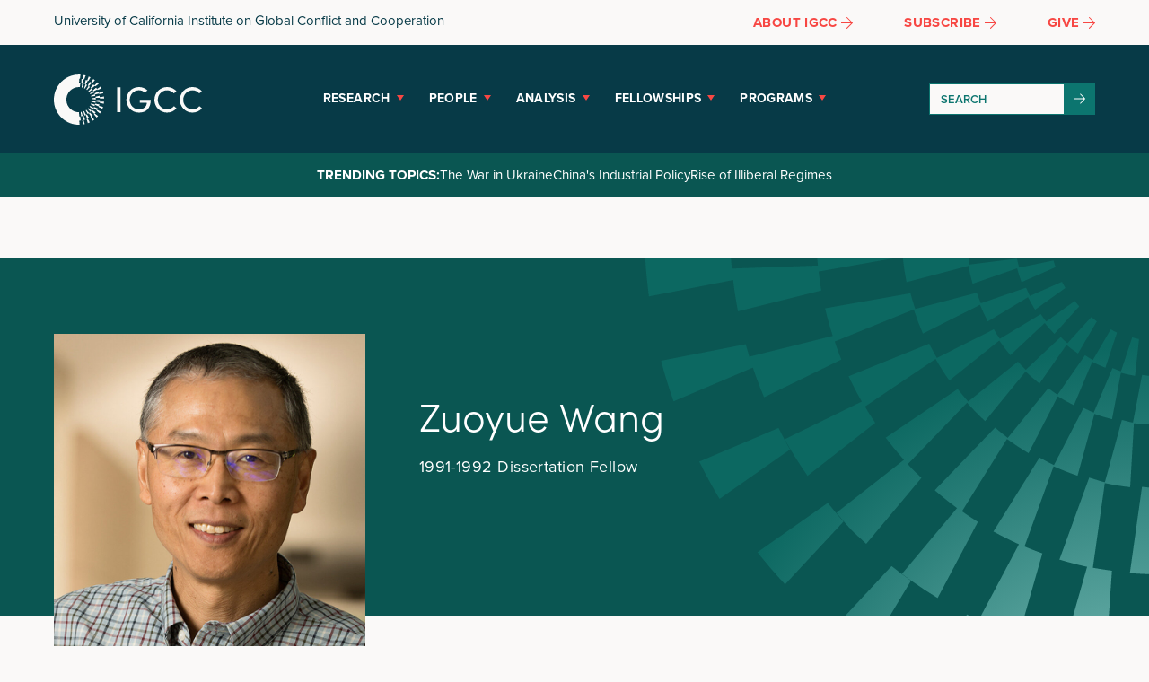

--- FILE ---
content_type: text/html; charset=UTF-8
request_url: https://ucigcc.org/people/zuoyue-wang/
body_size: 12585
content:
<!doctype html>
<!--[if lt IE 7]> <html class="no-js lt-ie9 lt-ie8 lt-ie7" lang="en"> <![endif]-->
<!--[if IE 7]>    <html class="no-js lt-ie9 lt-ie8" lang="en"> <![endif]-->
<!--[if IE 8]>    <html class="no-js lt-ie9" lang="en"> <![endif]-->
<!--[if gt IE 8]><!--> <html class="no-js" lang="en-US"> <!--<![endif]-->
<head>
  <meta charset="utf-8">	
  <meta http-equiv="X-UA-Compatible" content="IE=edge">
		
		<meta name="viewport" content="width=device-width, initial-scale=1">
		<meta class="foundation-mq">
		
		<!-- If Site Icon isn't set in customizer -->
					<!-- Icons & Favicons -->
			<link rel="icon" href="https://ucigcc.org/wp-content/themes/igcc-custom/favicon.png">
			<link href="https://ucigcc.org/wp-content/themes/igcc-custom/images/apple-icon-touch.png" rel="apple-touch-icon" />
			<!--[if IE]>
				<link rel="shortcut icon" href="https://ucigcc.org/wp-content/themes/igcc-custom/favicon.ico">
			<![endif]-->
			<meta name="msapplication-TileColor" content="#ffffff">
			<meta name="msapplication-TileImage" content="https://ucigcc.org/wp-content/themes/igcc-custom/images/win8-tile-icon.png">
			<meta name="theme-color" content="#424242">
		
		<title>Zuoyue Wang - IGCC</title>
	<style>img:is([sizes="auto" i], [sizes^="auto," i]) { contain-intrinsic-size: 3000px 1500px }</style>
	<meta name="dc.title" content="Zuoyue Wang - IGCC">
<meta name="dc.description" content="Zuoyue Wang was a 1991-1992 IGCC Dissertation Fellow. He is a professor of history at the California State Polytechnic University, Pomona, specializing in science, technology, and politics in modern U.S., China, and transnational contexts. His dissertation is on American scientists during the nuclear arms race in the 1960s.">
<meta name="dc.relation" content="https://ucigcc.org/people/zuoyue-wang/">
<meta name="dc.source" content="https://ucigcc.org/">
<meta name="dc.language" content="en_US">
<meta name="description" content="Zuoyue Wang was a 1991-1992 IGCC Dissertation Fellow. He is a professor of history at the California State Polytechnic University, Pomona, specializing in science, technology, and politics in modern U.S., China, and transnational contexts. His dissertation is on American scientists during the nuclear arms race in the 1960s.">
<meta name="robots" content="index, follow, max-snippet:-1, max-image-preview:large, max-video-preview:-1">
<link rel="canonical" href="https://ucigcc.org/people/zuoyue-wang/">
<meta name="twitter:card" content="summary_large_image">
<meta name="twitter:site" content="UCIGCC">
<meta name="twitter:creator" content="UCIGCC">
<meta name="twitter:title" content="Zuoyue Wang - IGCC">
<meta name="twitter:description" content="Zuoyue Wang was a 1991-1992 IGCC Dissertation Fellow. He is a professor of history at the California State Polytechnic University, Pomona, specializing in science, technology, and politics in modern U.S., China, and transnational contexts. His dissertation is on American scientists during the nuclear arms race in the 1960s.">
<meta name="twitter:image" content="https://ucigcc.org/wp-content/mystaging01/wp-content/uploads/2022/04/IGCC_Logo_Teal-1.png">
<link rel='dns-prefetch' href='//use.typekit.net' />
<link rel="alternate" type="application/rss+xml" title="IGCC &raquo; Feed" href="https://ucigcc.org/feed/" />
<link rel="alternate" type="application/rss+xml" title="IGCC &raquo; Comments Feed" href="https://ucigcc.org/comments/feed/" />
		<style id='wp-block-library-theme-inline-css' type='text/css'>
.wp-block-audio :where(figcaption){color:#555;font-size:13px;text-align:center}.is-dark-theme .wp-block-audio :where(figcaption){color:#ffffffa6}.wp-block-audio{margin:0 0 1em}.wp-block-code{border:1px solid #ccc;border-radius:4px;font-family:Menlo,Consolas,monaco,monospace;padding:.8em 1em}.wp-block-embed :where(figcaption){color:#555;font-size:13px;text-align:center}.is-dark-theme .wp-block-embed :where(figcaption){color:#ffffffa6}.wp-block-embed{margin:0 0 1em}.blocks-gallery-caption{color:#555;font-size:13px;text-align:center}.is-dark-theme .blocks-gallery-caption{color:#ffffffa6}:root :where(.wp-block-image figcaption){color:#555;font-size:13px;text-align:center}.is-dark-theme :root :where(.wp-block-image figcaption){color:#ffffffa6}.wp-block-image{margin:0 0 1em}.wp-block-pullquote{border-bottom:4px solid;border-top:4px solid;color:currentColor;margin-bottom:1.75em}.wp-block-pullquote cite,.wp-block-pullquote footer,.wp-block-pullquote__citation{color:currentColor;font-size:.8125em;font-style:normal;text-transform:uppercase}.wp-block-quote{border-left:.25em solid;margin:0 0 1.75em;padding-left:1em}.wp-block-quote cite,.wp-block-quote footer{color:currentColor;font-size:.8125em;font-style:normal;position:relative}.wp-block-quote:where(.has-text-align-right){border-left:none;border-right:.25em solid;padding-left:0;padding-right:1em}.wp-block-quote:where(.has-text-align-center){border:none;padding-left:0}.wp-block-quote.is-large,.wp-block-quote.is-style-large,.wp-block-quote:where(.is-style-plain){border:none}.wp-block-search .wp-block-search__label{font-weight:700}.wp-block-search__button{border:1px solid #ccc;padding:.375em .625em}:where(.wp-block-group.has-background){padding:1.25em 2.375em}.wp-block-separator.has-css-opacity{opacity:.4}.wp-block-separator{border:none;border-bottom:2px solid;margin-left:auto;margin-right:auto}.wp-block-separator.has-alpha-channel-opacity{opacity:1}.wp-block-separator:not(.is-style-wide):not(.is-style-dots){width:100px}.wp-block-separator.has-background:not(.is-style-dots){border-bottom:none;height:1px}.wp-block-separator.has-background:not(.is-style-wide):not(.is-style-dots){height:2px}.wp-block-table{margin:0 0 1em}.wp-block-table td,.wp-block-table th{word-break:normal}.wp-block-table :where(figcaption){color:#555;font-size:13px;text-align:center}.is-dark-theme .wp-block-table :where(figcaption){color:#ffffffa6}.wp-block-video :where(figcaption){color:#555;font-size:13px;text-align:center}.is-dark-theme .wp-block-video :where(figcaption){color:#ffffffa6}.wp-block-video{margin:0 0 1em}:root :where(.wp-block-template-part.has-background){margin-bottom:0;margin-top:0;padding:1.25em 2.375em}
</style>
<style id='classic-theme-styles-inline-css' type='text/css'>
/*! This file is auto-generated */
.wp-block-button__link{color:#fff;background-color:#32373c;border-radius:9999px;box-shadow:none;text-decoration:none;padding:calc(.667em + 2px) calc(1.333em + 2px);font-size:1.125em}.wp-block-file__button{background:#32373c;color:#fff;text-decoration:none}
</style>
<style id='safe-svg-svg-icon-style-inline-css' type='text/css'>
.safe-svg-cover{text-align:center}.safe-svg-cover .safe-svg-inside{display:inline-block;max-width:100%}.safe-svg-cover svg{fill:currentColor;height:100%;max-height:100%;max-width:100%;width:100%}

</style>
<style id='wpseopress-local-business-style-inline-css' type='text/css'>
span.wp-block-wpseopress-local-business-field{margin-right:8px}

</style>
<style id='wpseopress-table-of-contents-style-inline-css' type='text/css'>
.wp-block-wpseopress-table-of-contents li.active>a{font-weight:bold}

</style>
<style id='global-styles-inline-css' type='text/css'>
:root{--wp--preset--aspect-ratio--square: 1;--wp--preset--aspect-ratio--4-3: 4/3;--wp--preset--aspect-ratio--3-4: 3/4;--wp--preset--aspect-ratio--3-2: 3/2;--wp--preset--aspect-ratio--2-3: 2/3;--wp--preset--aspect-ratio--16-9: 16/9;--wp--preset--aspect-ratio--9-16: 9/16;--wp--preset--color--black: #000000;--wp--preset--color--cyan-bluish-gray: #abb8c3;--wp--preset--color--white: #ffffff;--wp--preset--color--pale-pink: #f78da7;--wp--preset--color--vivid-red: #cf2e2e;--wp--preset--color--luminous-vivid-orange: #ff6900;--wp--preset--color--luminous-vivid-amber: #fcb900;--wp--preset--color--light-green-cyan: #7bdcb5;--wp--preset--color--vivid-green-cyan: #00d084;--wp--preset--color--pale-cyan-blue: #8ed1fc;--wp--preset--color--vivid-cyan-blue: #0693e3;--wp--preset--color--vivid-purple: #9b51e0;--wp--preset--color--primary-color: #a156b4;--wp--preset--color--secondary-color: #d0a5db;--wp--preset--color--theme-light-gray: #eee;--wp--preset--color--theme-dark-gray: #444;--wp--preset--gradient--vivid-cyan-blue-to-vivid-purple: linear-gradient(135deg,rgba(6,147,227,1) 0%,rgb(155,81,224) 100%);--wp--preset--gradient--light-green-cyan-to-vivid-green-cyan: linear-gradient(135deg,rgb(122,220,180) 0%,rgb(0,208,130) 100%);--wp--preset--gradient--luminous-vivid-amber-to-luminous-vivid-orange: linear-gradient(135deg,rgba(252,185,0,1) 0%,rgba(255,105,0,1) 100%);--wp--preset--gradient--luminous-vivid-orange-to-vivid-red: linear-gradient(135deg,rgba(255,105,0,1) 0%,rgb(207,46,46) 100%);--wp--preset--gradient--very-light-gray-to-cyan-bluish-gray: linear-gradient(135deg,rgb(238,238,238) 0%,rgb(169,184,195) 100%);--wp--preset--gradient--cool-to-warm-spectrum: linear-gradient(135deg,rgb(74,234,220) 0%,rgb(151,120,209) 20%,rgb(207,42,186) 40%,rgb(238,44,130) 60%,rgb(251,105,98) 80%,rgb(254,248,76) 100%);--wp--preset--gradient--blush-light-purple: linear-gradient(135deg,rgb(255,206,236) 0%,rgb(152,150,240) 100%);--wp--preset--gradient--blush-bordeaux: linear-gradient(135deg,rgb(254,205,165) 0%,rgb(254,45,45) 50%,rgb(107,0,62) 100%);--wp--preset--gradient--luminous-dusk: linear-gradient(135deg,rgb(255,203,112) 0%,rgb(199,81,192) 50%,rgb(65,88,208) 100%);--wp--preset--gradient--pale-ocean: linear-gradient(135deg,rgb(255,245,203) 0%,rgb(182,227,212) 50%,rgb(51,167,181) 100%);--wp--preset--gradient--electric-grass: linear-gradient(135deg,rgb(202,248,128) 0%,rgb(113,206,126) 100%);--wp--preset--gradient--midnight: linear-gradient(135deg,rgb(2,3,129) 0%,rgb(40,116,252) 100%);--wp--preset--font-size--small: 13px;--wp--preset--font-size--medium: 20px;--wp--preset--font-size--large: 36px;--wp--preset--font-size--x-large: 42px;--wp--preset--spacing--20: 0.44rem;--wp--preset--spacing--30: 0.67rem;--wp--preset--spacing--40: 1rem;--wp--preset--spacing--50: 1.5rem;--wp--preset--spacing--60: 2.25rem;--wp--preset--spacing--70: 3.38rem;--wp--preset--spacing--80: 5.06rem;--wp--preset--shadow--natural: 6px 6px 9px rgba(0, 0, 0, 0.2);--wp--preset--shadow--deep: 12px 12px 50px rgba(0, 0, 0, 0.4);--wp--preset--shadow--sharp: 6px 6px 0px rgba(0, 0, 0, 0.2);--wp--preset--shadow--outlined: 6px 6px 0px -3px rgba(255, 255, 255, 1), 6px 6px rgba(0, 0, 0, 1);--wp--preset--shadow--crisp: 6px 6px 0px rgba(0, 0, 0, 1);}:where(.is-layout-flex){gap: 0.5em;}:where(.is-layout-grid){gap: 0.5em;}body .is-layout-flex{display: flex;}.is-layout-flex{flex-wrap: wrap;align-items: center;}.is-layout-flex > :is(*, div){margin: 0;}body .is-layout-grid{display: grid;}.is-layout-grid > :is(*, div){margin: 0;}:where(.wp-block-columns.is-layout-flex){gap: 2em;}:where(.wp-block-columns.is-layout-grid){gap: 2em;}:where(.wp-block-post-template.is-layout-flex){gap: 1.25em;}:where(.wp-block-post-template.is-layout-grid){gap: 1.25em;}.has-black-color{color: var(--wp--preset--color--black) !important;}.has-cyan-bluish-gray-color{color: var(--wp--preset--color--cyan-bluish-gray) !important;}.has-white-color{color: var(--wp--preset--color--white) !important;}.has-pale-pink-color{color: var(--wp--preset--color--pale-pink) !important;}.has-vivid-red-color{color: var(--wp--preset--color--vivid-red) !important;}.has-luminous-vivid-orange-color{color: var(--wp--preset--color--luminous-vivid-orange) !important;}.has-luminous-vivid-amber-color{color: var(--wp--preset--color--luminous-vivid-amber) !important;}.has-light-green-cyan-color{color: var(--wp--preset--color--light-green-cyan) !important;}.has-vivid-green-cyan-color{color: var(--wp--preset--color--vivid-green-cyan) !important;}.has-pale-cyan-blue-color{color: var(--wp--preset--color--pale-cyan-blue) !important;}.has-vivid-cyan-blue-color{color: var(--wp--preset--color--vivid-cyan-blue) !important;}.has-vivid-purple-color{color: var(--wp--preset--color--vivid-purple) !important;}.has-black-background-color{background-color: var(--wp--preset--color--black) !important;}.has-cyan-bluish-gray-background-color{background-color: var(--wp--preset--color--cyan-bluish-gray) !important;}.has-white-background-color{background-color: var(--wp--preset--color--white) !important;}.has-pale-pink-background-color{background-color: var(--wp--preset--color--pale-pink) !important;}.has-vivid-red-background-color{background-color: var(--wp--preset--color--vivid-red) !important;}.has-luminous-vivid-orange-background-color{background-color: var(--wp--preset--color--luminous-vivid-orange) !important;}.has-luminous-vivid-amber-background-color{background-color: var(--wp--preset--color--luminous-vivid-amber) !important;}.has-light-green-cyan-background-color{background-color: var(--wp--preset--color--light-green-cyan) !important;}.has-vivid-green-cyan-background-color{background-color: var(--wp--preset--color--vivid-green-cyan) !important;}.has-pale-cyan-blue-background-color{background-color: var(--wp--preset--color--pale-cyan-blue) !important;}.has-vivid-cyan-blue-background-color{background-color: var(--wp--preset--color--vivid-cyan-blue) !important;}.has-vivid-purple-background-color{background-color: var(--wp--preset--color--vivid-purple) !important;}.has-black-border-color{border-color: var(--wp--preset--color--black) !important;}.has-cyan-bluish-gray-border-color{border-color: var(--wp--preset--color--cyan-bluish-gray) !important;}.has-white-border-color{border-color: var(--wp--preset--color--white) !important;}.has-pale-pink-border-color{border-color: var(--wp--preset--color--pale-pink) !important;}.has-vivid-red-border-color{border-color: var(--wp--preset--color--vivid-red) !important;}.has-luminous-vivid-orange-border-color{border-color: var(--wp--preset--color--luminous-vivid-orange) !important;}.has-luminous-vivid-amber-border-color{border-color: var(--wp--preset--color--luminous-vivid-amber) !important;}.has-light-green-cyan-border-color{border-color: var(--wp--preset--color--light-green-cyan) !important;}.has-vivid-green-cyan-border-color{border-color: var(--wp--preset--color--vivid-green-cyan) !important;}.has-pale-cyan-blue-border-color{border-color: var(--wp--preset--color--pale-cyan-blue) !important;}.has-vivid-cyan-blue-border-color{border-color: var(--wp--preset--color--vivid-cyan-blue) !important;}.has-vivid-purple-border-color{border-color: var(--wp--preset--color--vivid-purple) !important;}.has-vivid-cyan-blue-to-vivid-purple-gradient-background{background: var(--wp--preset--gradient--vivid-cyan-blue-to-vivid-purple) !important;}.has-light-green-cyan-to-vivid-green-cyan-gradient-background{background: var(--wp--preset--gradient--light-green-cyan-to-vivid-green-cyan) !important;}.has-luminous-vivid-amber-to-luminous-vivid-orange-gradient-background{background: var(--wp--preset--gradient--luminous-vivid-amber-to-luminous-vivid-orange) !important;}.has-luminous-vivid-orange-to-vivid-red-gradient-background{background: var(--wp--preset--gradient--luminous-vivid-orange-to-vivid-red) !important;}.has-very-light-gray-to-cyan-bluish-gray-gradient-background{background: var(--wp--preset--gradient--very-light-gray-to-cyan-bluish-gray) !important;}.has-cool-to-warm-spectrum-gradient-background{background: var(--wp--preset--gradient--cool-to-warm-spectrum) !important;}.has-blush-light-purple-gradient-background{background: var(--wp--preset--gradient--blush-light-purple) !important;}.has-blush-bordeaux-gradient-background{background: var(--wp--preset--gradient--blush-bordeaux) !important;}.has-luminous-dusk-gradient-background{background: var(--wp--preset--gradient--luminous-dusk) !important;}.has-pale-ocean-gradient-background{background: var(--wp--preset--gradient--pale-ocean) !important;}.has-electric-grass-gradient-background{background: var(--wp--preset--gradient--electric-grass) !important;}.has-midnight-gradient-background{background: var(--wp--preset--gradient--midnight) !important;}.has-small-font-size{font-size: var(--wp--preset--font-size--small) !important;}.has-medium-font-size{font-size: var(--wp--preset--font-size--medium) !important;}.has-large-font-size{font-size: var(--wp--preset--font-size--large) !important;}.has-x-large-font-size{font-size: var(--wp--preset--font-size--x-large) !important;}
:where(.wp-block-post-template.is-layout-flex){gap: 1.25em;}:where(.wp-block-post-template.is-layout-grid){gap: 1.25em;}
:where(.wp-block-columns.is-layout-flex){gap: 2em;}:where(.wp-block-columns.is-layout-grid){gap: 2em;}
:root :where(.wp-block-pullquote){font-size: 1.5em;line-height: 1.6;}
</style>
<style id='wpgb-head-inline-css' type='text/css'>
.wp-grid-builder:not(.wpgb-template),.wpgb-facet{opacity:0.01}.wpgb-facet fieldset{margin:0;padding:0;border:none;outline:none;box-shadow:none}.wpgb-facet fieldset:last-child{margin-bottom:40px;}.wpgb-facet fieldset legend.wpgb-sr-only{height:1px;width:1px}
</style>
<link rel='stylesheet' id='heateor_sss_frontend_css-css' href='https://ucigcc.org/wp-content/plugins/sassy-social-share/public/css/sassy-social-share-public.css?ver=3.3.79' type='text/css' media='all' />
<style id='heateor_sss_frontend_css-inline-css' type='text/css'>
.heateor_sss_button_instagram span.heateor_sss_svg,a.heateor_sss_instagram span.heateor_sss_svg{background:radial-gradient(circle at 30% 107%,#fdf497 0,#fdf497 5%,#fd5949 45%,#d6249f 60%,#285aeb 90%)}div.heateor_sss_vertical_sharing  a.heateor_sss_button_instagram span{background:#073a47!important;}div.heateor_sss_floating_follow_icons_container a.heateor_sss_button_instagram span{background:#073a47}div.heateor_sss_vertical_sharing a.heateor_sss_button_instagram span:hover{background:#00c4b5!important;}div.heateor_sss_floating_follow_icons_container a.heateor_sss_button_instagram span:hover{background:#00c4b5}.heateor_sss_horizontal_sharing .heateor_sss_svg,.heateor_sss_standard_follow_icons_container .heateor_sss_svg{color:#fff;border-width:0px;border-style:solid;border-color:transparent}.heateor_sss_horizontal_sharing .heateorSssTCBackground{color:#666}.heateor_sss_horizontal_sharing span.heateor_sss_svg:hover,.heateor_sss_standard_follow_icons_container span.heateor_sss_svg:hover{border-color:transparent;}.heateor_sss_vertical_sharing span.heateor_sss_svg,.heateor_sss_floating_follow_icons_container span.heateor_sss_svg{background-color:#073a47!important;background:#073a47!important;color:#ffffff;border-width:5px;border-style:solid;border-color:#ffffff;}.heateor_sss_vertical_sharing .heateorSssTCBackground{color:#666;}.heateor_sss_vertical_sharing span.heateor_sss_svg:hover,.heateor_sss_floating_follow_icons_container span.heateor_sss_svg:hover{background-color:#00c4b5!important;background:#00c4b5!important;border-color:#ffffff;}@media screen and (max-width:900px) {.heateor_sss_vertical_sharing{display:none!important}}div.heateor_sss_mobile_footer{display:none;}@media screen and (max-width:900px){div.heateor_sss_bottom_sharing .heateorSssTCBackground{background-color:white}div.heateor_sss_bottom_sharing{width:100%!important;left:0!important;}div.heateor_sss_bottom_sharing a{width:20% !important;}div.heateor_sss_bottom_sharing .heateor_sss_svg{width: 100% !important;}div.heateor_sss_bottom_sharing div.heateorSssTotalShareCount{font-size:1em!important;line-height:24.5px!important}div.heateor_sss_bottom_sharing div.heateorSssTotalShareText{font-size:.7em!important;line-height:0px!important}div.heateor_sss_mobile_footer{display:block;height:35px;}.heateor_sss_bottom_sharing{padding:0!important;display:block!important;width:auto!important;bottom:-2px!important;top: auto!important;}.heateor_sss_bottom_sharing .heateor_sss_square_count{line-height:inherit;}.heateor_sss_bottom_sharing .heateorSssSharingArrow{display:none;}.heateor_sss_bottom_sharing .heateorSssTCBackground{margin-right:1.1em!important}}
</style>
<link rel='stylesheet' id='adobeFonts-css' href='https://use.typekit.net/exx6ivf.css?ver=6.8.3' type='text/css' media='all' />
<link rel='stylesheet' id='theme-style-css' href='https://ucigcc.org/wp-content/themes/igcc-custom/style.min.css?ver=1762740145' type='text/css' media='all' />
<script type="text/javascript" src="https://ucigcc.org/wp-content/plugins/stop-user-enumeration/frontend/js/frontend.js?ver=1.7.7" id="stop-user-enumeration-js" defer="defer" data-wp-strategy="defer"></script>
<script type="text/javascript" src="https://ucigcc.org/wp-includes/js/jquery/jquery.min.js?ver=3.7.1" id="jquery-core-js"></script>
<script type="text/javascript" src="https://ucigcc.org/wp-includes/js/jquery/jquery-migrate.min.js?ver=3.4.1" id="jquery-migrate-js"></script>
<script type="text/javascript" src="https://ucigcc.org/wp-content/themes/igcc-custom/js/vendor/modernizr-2.6.2.min.js?ver=6.8.3" id="modernizr-js"></script>
<link rel="https://api.w.org/" href="https://ucigcc.org/wp-json/" /><link rel="alternate" title="JSON" type="application/json" href="https://ucigcc.org/wp-json/wp/v2/people/5535" /><link rel='shortlink' href='https://ucigcc.org/?p=5535' />
<link rel="alternate" title="oEmbed (JSON)" type="application/json+oembed" href="https://ucigcc.org/wp-json/oembed/1.0/embed?url=https%3A%2F%2Fucigcc.org%2Fpeople%2Fzuoyue-wang%2F" />
<link rel="alternate" title="oEmbed (XML)" type="text/xml+oembed" href="https://ucigcc.org/wp-json/oembed/1.0/embed?url=https%3A%2F%2Fucigcc.org%2Fpeople%2Fzuoyue-wang%2F&#038;format=xml" />
<noscript><style>.wp-grid-builder .wpgb-card.wpgb-card-hidden .wpgb-card-wrapper{opacity:1!important;visibility:visible!important;transform:none!important}.wpgb-facet {opacity:1!important;pointer-events:auto!important}.wpgb-facet *:not(.wpgb-pagination-facet){display:none}</style></noscript>
		<script>
		(function(h,o,t,j,a,r){
			h.hj=h.hj||function(){(h.hj.q=h.hj.q||[]).push(arguments)};
			h._hjSettings={hjid:3295951,hjsv:5};
			a=o.getElementsByTagName('head')[0];
			r=o.createElement('script');r.async=1;
			r.src=t+h._hjSettings.hjid+j+h._hjSettings.hjsv;
			a.appendChild(r);
		})(window,document,'//static.hotjar.com/c/hotjar-','.js?sv=');
		</script>
		
<script async src='https://www.googletagmanager.com/gtag/js?id=G-L27ZB9WJQN'></script><script>
window.dataLayer = window.dataLayer || [];
function gtag(){dataLayer.push(arguments);}gtag('js', new Date());
gtag('set', 'cookie_domain', 'auto');
gtag('set', 'cookie_flags', 'SameSite=None;Secure');
window.addEventListener('load', function () {
    var links = document.querySelectorAll('a');
    for (let i = 0; i < links.length; i++) {
        links[i].addEventListener('click', function(e) {
            var n = this.href.includes('ucigcc.org');
            if (n == false) {
                gtag('event', 'click', {'event_category': 'external links','event_label' : this.href});
            }
        });
        }
    });
    
 gtag('config', 'G-L27ZB9WJQN' , {});

</script>

<!-- Google Tag Manager -->
<script>(function(w,d,s,l,i){w[l]=w[l]||[];w[l].push({'gtm.start':
new Date().getTime(),event:'gtm.js'});var f=d.getElementsByTagName(s)[0],
j=d.createElement(s),dl=l!='dataLayer'?'&l='+l:'';j.async=true;j.src=
'https://www.googletagmanager.com/gtm.js?id='+i+dl;f.parentNode.insertBefore(j,f);
})(window,document,'script','dataLayer','GTM-P2SBB6R');</script>
<!-- End Google Tag Manager -->		
		<!--Analytics-->
		<!-- Global site tag (gtag.js) - Google Analytics -->
<script async src="https://www.googletagmanager.com/gtag/js?id=G-L27ZB9WJQN"></script>
<script>
  window.dataLayer = window.dataLayer || [];
  function gtag(){dataLayer.push(arguments);}
  gtag('js', new Date());

  gtag('config', 'G-L27ZB9WJQN');
</script>		<!--/ Analytics-->

	</head>

	<body class="wp-singular people-template-default single single-people postid-5535 wp-embed-responsive wp-theme-igcc-custom">

		
<!-- Google Tag Manager (noscript) -->
<noscript><iframe src="https://www.googletagmanager.com/ns.html?id=GTM-P2SBB6R"
height="0" width="0" style="display:none;visibility:hidden"></iframe></noscript>
<!-- End Google Tag Manager (noscript) -->
		<a class="screen-reader-text" href="#content">Skip to main content</a>

					<div class="header__top" style="position: sticky !important; top: 0; z-index: 999; background-color:#faf9f8 !important">

				<div class="header__top-inner grid-container">

					<div class="header__top-content grid-x grid-padding-x">

						<div class="header__top-label cell auto">
							<a href="https://ucigcc.org/">University of California Institute on Global Conflict and Cooperation</a>
						</div>

						<div class="header__top-links cell shrink">
														<ul>
								
								<li><a href="/about/" target="_blank" rel="noopener"><span>About IGCC</span> <svg aria-hidden="true" focusable="false" role="img" xmlns="http://www.w3.org/2000/svg" viewBox="0 0 448 512"><path d="M216.464 36.465l-7.071 7.07c-4.686 4.686-4.686 12.284 0 16.971L387.887 239H12c-6.627 0-12 5.373-12 12v10c0 6.627 5.373 12 12 12h375.887L209.393 451.494c-4.686 4.686-4.686 12.284 0 16.971l7.071 7.07c4.686 4.686 12.284 4.686 16.97 0l211.051-211.05c4.686-4.686 4.686-12.284 0-16.971L233.434 36.465c-4.686-4.687-12.284-4.687-16.97 0z"></path></svg></a></li>
								
																<li><a href="https://mailchi.mp/ucigcc/signup" target="_blank" rel="noopener"><span>Subscribe</span> <svg aria-hidden="true" focusable="false" role="img" xmlns="http://www.w3.org/2000/svg" viewBox="0 0 448 512"><path d="M216.464 36.465l-7.071 7.07c-4.686 4.686-4.686 12.284 0 16.971L387.887 239H12c-6.627 0-12 5.373-12 12v10c0 6.627 5.373 12 12 12h375.887L209.393 451.494c-4.686 4.686-4.686 12.284 0 16.971l7.071 7.07c4.686 4.686 12.284 4.686 16.97 0l211.051-211.05c4.686-4.686 4.686-12.284 0-16.971L233.434 36.465c-4.686-4.687-12.284-4.687-16.97 0z"></path></svg></a></li>
																								<li><a href="https://ucigcc.org/give/" target="_blank" rel="noopener"><span>Give</span> <svg aria-hidden="true" focusable="false" role="img" xmlns="http://www.w3.org/2000/svg" viewBox="0 0 448 512"><path d="M216.464 36.465l-7.071 7.07c-4.686 4.686-4.686 12.284 0 16.971L387.887 239H12c-6.627 0-12 5.373-12 12v10c0 6.627 5.373 12 12 12h375.887L209.393 451.494c-4.686 4.686-4.686 12.284 0 16.971l7.071 7.07c4.686 4.686 12.284 4.686 16.97 0l211.051-211.05c4.686-4.686 4.686-12.284 0-16.971L233.434 36.465c-4.686-4.687-12.284-4.687-16.97 0z"></path></svg></a></li>
															</ul>
						</div>

					</div>

				</div>

			</div>
	
		<header class="header">



			<div class="header__bottom">

				<div class="header__bottom-inner grid-container">

					<div class="header__bottom-content grid-x">

						<div class="header__bottom-logo cell small-6 large-2">
							<a href="https://ucigcc.org/">IGCC</a>
						</div>

						<div class="header__bottom-toggle cell small-6">
							<button id="open-nav" aria-label="Menu" aria-expanded="false" aria-controls="menu" href="#">Menu</button>
						</div>

						<div class="header__bottom-menu cell large-8">
							<nav>
				        <ul class="nav-menu">
				            <li class="nav-item">
				                <a class="nav-item-has-mega" href="#">Research</a>
				                <div class="sub-nav">
				                	<div class="sub-nav-inner">
				                    <ul class="sub-nav-group sub-nav-group-heading">
				                      <li class="sub-nav-group-label">Research</li>
				                    </ul>
				                    <ul class="sub-nav-group sub-nav-group-menus">
				                    	<li class="sub-nav-group-label-small">Core Themes</li>
				                    	<li id="menu-item-328" class="menu-item menu-item-type-taxonomy menu-item-object-themes menu-item-328"><a href="https://ucigcc.org/research/china-and-the-indo-pacific/">China and the Indo-Pacific</a></li>
<li id="menu-item-326" class="menu-item menu-item-type-taxonomy menu-item-object-themes menu-item-326"><a href="https://ucigcc.org/research/climate-change-and-security/">Climate Change and Security</a></li>
<li id="menu-item-329" class="menu-item menu-item-type-taxonomy menu-item-object-themes menu-item-329"><a href="https://ucigcc.org/research/defense-and-national-security/">Defense and National Security</a></li>
<li id="menu-item-336" class="menu-item menu-item-type-taxonomy menu-item-object-themes menu-item-336"><a href="https://ucigcc.org/research/future-of-democracy/">Future of Democracy</a></li>
<li id="menu-item-325" class="menu-item menu-item-type-taxonomy menu-item-object-themes menu-item-325"><a href="https://ucigcc.org/research/geoeconomics-and-great-power-competition/">Geoeconomics and Great Power Competition</a></li>
<li id="menu-item-327" class="menu-item menu-item-type-taxonomy menu-item-object-themes menu-item-327"><a href="https://ucigcc.org/research/nuclear-security/">Nuclear Security</a></li>
<li id="menu-item-6481" class="menu-item menu-item-type-taxonomy menu-item-object-themes menu-item-6481"><a href="https://ucigcc.org/research/science-technology-and-innovation/">Science, Technology, and Innovation</a></li>
				                    </ul>
				                   </div>
				                </div>
				            </li>
				            <li class="nav-item">
				                <a class="nav-item-has-mega" href="https://ucigcc.org/people/">People</a>
				                <div class="sub-nav">
				                	<div class="sub-nav-inner">
				                		<ul class="sub-nav-group sub-nav-group-heading">
				                      <li class="sub-nav-group-label">People</li>
				                    </ul>
				                    <ul class="sub-nav-group sub-nav-group-menus">
				                    	<li id="menu-item-320" class="menu-item menu-item-type-custom menu-item-object-custom menu-item-320"><a href="https://ucigcc.org/people/#leadership">Leadership</a></li>
<li id="menu-item-321" class="menu-item menu-item-type-custom menu-item-object-custom menu-item-321"><a href="https://ucigcc.org/people/#steering-committee">Steering Committee</a></li>
<li id="menu-item-11366" class="menu-item menu-item-type-custom menu-item-object-custom menu-item-11366"><a href="https://ucigcc.org/people/#senior-fellows">Senior Fellows</a></li>
<li id="menu-item-323" class="menu-item menu-item-type-custom menu-item-object-custom menu-item-323"><a href="https://ucigcc.org/people/#fellows">Fellows</a></li>
<li id="menu-item-322" class="menu-item menu-item-type-custom menu-item-object-custom menu-item-322"><a href="https://ucigcc.org/people/#researchers">Affiliated Researchers</a></li>
<li id="menu-item-324" class="menu-item menu-item-type-custom menu-item-object-custom menu-item-324"><a href="https://ucigcc.org/people/#staff">Staff</a></li>
<li id="menu-item-406" class="view-all menu-item menu-item-type-post_type menu-item-object-page menu-item-406"><a href="https://ucigcc.org/people/">View All</a></li>
				                    </ul>
				                   </div>
				                </div>
				            </li>
				            <li class="nav-item">
				                <a class="nav-item-has-mega" href="https://ucigcc.org/latest/">Analysis</a>
				                <div class="sub-nav">
				                	<div class="sub-nav-inner">
				                		<ul class="sub-nav-group sub-nav-group-heading">
				                      <li class="sub-nav-group-label">Analysis</li>
				                    </ul>
				                    <ul class="sub-nav-group sub-nav-group-menus">
				                    	<li id="menu-item-6811" class="menu-item menu-item-type-taxonomy menu-item-object-category menu-item-6811"><a href="https://ucigcc.org/category/publication/">Publications</a></li>
<li id="menu-item-317" class="menu-item menu-item-type-taxonomy menu-item-object-category menu-item-317"><a href="https://ucigcc.org/category/blog/">Blog: Global Policy At A Glance</a></li>
<li id="menu-item-7003" class="menu-item menu-item-type-taxonomy menu-item-object-category menu-item-7003"><a href="https://ucigcc.org/category/podcast/talking-policy/">Talking Policy Podcast</a></li>
<li id="menu-item-7001" class="menu-item menu-item-type-taxonomy menu-item-object-category menu-item-7001"><a href="https://ucigcc.org/category/alumni-confidential/">Alumni Confidential</a></li>
<li id="menu-item-6812" class="menu-item menu-item-type-taxonomy menu-item-object-category menu-item-6812"><a href="https://ucigcc.org/category/interview/">Interviews</a></li>
<li id="menu-item-11767" class="menu-item menu-item-type-post_type menu-item-object-page menu-item-11767"><a href="https://ucigcc.org/collections/">Collections</a></li>
<li id="menu-item-315" class="menu-item menu-item-type-taxonomy menu-item-object-category menu-item-315"><a href="https://ucigcc.org/category/news/">News</a></li>
<li id="menu-item-1463" class="menu-item menu-item-type-post_type menu-item-object-page menu-item-1463"><a href="https://ucigcc.org/all-events/">Events</a></li>
<li id="menu-item-407" class="view-all menu-item menu-item-type-post_type menu-item-object-page menu-item-407"><a href="https://ucigcc.org/latest/">View All</a></li>
				                    </ul>
				                  </div>
				                </div>
				            </li>

							<li class="nav-item">
				                <a class="nav-item-has-mega" href="https://ucigcc.org/funding/">Fellowships</a>
				                <div class="sub-nav">
				                	<div class="sub-nav-inner">
										<ul class="sub-nav-group sub-nav-group-heading">
				                      		<li class="sub-nav-group-label">Fellowships</li>
				                    	</ul>
				                		<ul class="sub-nav-group sub-nav-group-menus">
				                    		<li id="menu-item-331" class="menu-item menu-item-type-post_type menu-item-object-funding menu-item-331"><a href="https://ucigcc.org/funding/dissertation-fellowship/">Dissertation Fellowship</a></li>
<li id="menu-item-330" class="menu-item menu-item-type-post_type menu-item-object-funding menu-item-330"><a href="https://ucigcc.org/funding/postdoctoral-fellowship/">Postdoctoral Fellowship</a></li>
				                    	</ul>
				                   </div>
				                </div>
				            </li>
							
							<li class="nav-item">
				                <a class="nav-item-has-mega" href="https://ucigcc.org/training/">Programs</a>
				                <div class="sub-nav">
				                	<div class="sub-nav-inner">
										<ul class="sub-nav-group sub-nav-group-heading">
				                      		<li class="sub-nav-group-label">Programs</li>
				                    	</ul>
				                		<ul class="sub-nav-group sub-nav-group-menus">
				                    		<li id="menu-item-444" class="menu-item menu-item-type-post_type menu-item-object-training menu-item-444"><a href="https://ucigcc.org/training/ppnt/">Public Policy and Nuclear Threats</a></li>
<li id="menu-item-7502" class="menu-item menu-item-type-custom menu-item-object-custom menu-item-7502"><a href="https://ucigcc.org/research/china-and-the-indo-pacific/northeast-asia-cooperation-dialogue/">Northeast Asia Cooperation Dialogue</a></li>
<li id="menu-item-7685" class="menu-item menu-item-type-post_type menu-item-object-page menu-item-7685"><a href="https://ucigcc.org/university-of-california-conference-on-international-cooperation/">UC Conference on International Cooperation</a></li>
<li id="menu-item-334" class="menu-item menu-item-type-post_type menu-item-object-training menu-item-334"><a href="https://ucigcc.org/training/sitc/">Chinese Defense and Strategic Innovation Policy</a></li>
				                    	</ul>
				                   </div>
				                </div>
				            </li>
				        </ul>
				    	</nav>
						</div>

						<div class="header__bottom-search cell large-2">
							<form method="get" class="searchform" action="https://ucigcc.org/">
	<input type="search" placeholder="SEARCH" value="" name="s" id="s" />
	<button type="submit" id="searchsubmit"><span>Search</span></button>
</form>
						</div>

					</div>

				</div>

			</div>
			
			
						
						
				<div class="trendingtopics">

					<div style="color:#FFFFFF;font-weight:bold;font-size:0.95rem;">
							<span style="text-transform:uppercase;">Trending Topics:</span> 
					</div>
					
										
					<div>
						<a href="https://ucigcc.org/collections/the-war-in-ukraine/">The War in Ukraine</a>
					</div>
					
										
					<div>
						<a href="https://ucigcc.org/project/china-science-technology-innovation-and-industrial-ecosystems/">China's Industrial Policy</a>
					</div>
					
										
					<div>
						<a href="https://ucigcc.org/project/stabilizing-authoritarian-rule-the-role-of-international-institutions/">Rise of Illiberal Regimes</a>
					</div>
					
										
				</div>
					
		</header>
		
		<main id="content">
	<section class="person grid-container">

  <div class="person__inner">

    <div class="grid-x grid-padding-x">

      <div class="person__content cell large-order-2 large-8 sm-padding-collapse">

        <div class="person__content-header">

          <div>
            <h1><span class="fade-title">Zuoyue Wang</span></h1>
            <p>1991-1992 Dissertation Fellow</p>
          </div>

        </div>

        <div class="person__content-text body-copy">
          <p>Zuoyue Wang was a 1991-1992 IGCC Dissertation Fellow. He is a professor of history at the California State Polytechnic University, Pomona, specializing in science, technology, and politics in modern U.S., China, and transnational contexts. His dissertation is on American scientists during the nuclear arms race in the 1960s.</p>
        </div>

      </div>

      <div class="person__supplementary cell large-order-1 large-4 sm-padding-collapse">

                <img width="400" height="480" loading="lazy" srcset="https://ucigcc.org/wp-content/uploads/2023/04/igcc-zuoyue-wang-285x342.jpg 285w, https://ucigcc.org/wp-content/uploads/2023/04/igcc-zuoyue-wang-400x480.jpg 400w, https://ucigcc.org/wp-content/uploads/2023/04/igcc-zuoyue-wang-800x960.jpg 800w" src="https://ucigcc.org/wp-content/uploads/2023/04/igcc-zuoyue-wang-800x960.jpg" alt="Zuoyue Wang" />

        
        
      </div>

    </div>

  </div>

</section>



    </main>
    <!--</END MAIN>-->
    <footer class="footer">

      <div class="footer__inner grid-container">

        <div class="footer__columns grid-x grid-padding-x">
      
          <div class="footer__address cell large-5">

            <a class="footer__logo" href="https://ucigcc.org/">IGCC</a>
			
            <p><strong>UC Institute on Global Conflict and Cooperation</strong><br />
9500 Gilman Drive #0518<br />
La Jolla, CA 92093-0518</p>
<p style="font-weight: 400;"><strong>Washington, D.C. Office<br />
</strong>UC Washington Center<br />
1608 Rhode Island Ave NW, Ste. 211<br />
Washington, DC 20036</p>

            <ul id="menu-footer-menu" class="menu"><li id="menu-item-11175" class="menu-item menu-item-type-post_type menu-item-object-page menu-item-11175"><a href="https://ucigcc.org/about/">About IGCC</a></li>
<li id="menu-item-3664" class="menu-item menu-item-type-post_type menu-item-object-page menu-item-3664"><a href="https://ucigcc.org/careers/">Careers</a></li>
<li id="menu-item-963" class="menu-item menu-item-type-post_type menu-item-object-page menu-item-963"><a href="https://ucigcc.org/privacy-policy/">Privacy Policy</a></li>
<li id="menu-item-964" class="menu-item menu-item-type-post_type menu-item-object-page menu-item-964"><a href="https://ucigcc.org/accessibility/">Accessibility</a></li>
</ul>
          </div>

          <div class="footer__contact cell large-shrink">

            <h4>Contact</h4>

                        <ul>
                            <li><a href="tel:+18585346106">858-534-6106</a></li>
                          </ul>

                        <a href="mailto:info@ucigcc.org">info@ucigcc.org</a>
            			  
			<div style="margin-top:2rem;"><a href="https://ucigcc.org/about/location-and-directions/">Location and Directions</a></div>

          </div>

          <div class="footer__optin cell large-auto">

            <h4>Stay Connected</h4>

            <p>Receive our e-newsletter</p>

                        <a class="button button--outline" href="https://mailchi.mp/ucigcc/signup" target="_blank" rel="noopener"><span>Subscribe</span></a>

            <ul>
                        <li><a class="instagram" href="https://www.instagram.com/igcc_uc/" target="_blank" rel="noopener"><svg xmlns="http://www.w3.org/2000/svg" width="28" height="28"><path d="M14 .008c-3.802 0-4.28.016-5.772.084-1.49.068-2.508.305-3.399.65a6.862 6.862 0 00-2.48 1.616 6.862 6.862 0 00-1.614 2.48c-.346.89-.583 1.907-.65 3.398C.015 9.729 0 10.206 0 14.008c0 3.802.016 4.279.084 5.772.068 1.49.305 2.508.65 3.398.359.92.837 1.702 1.616 2.48a6.862 6.862 0 002.48 1.615c.89.346 1.908.582 3.398.65 1.493.069 1.97.085 5.772.085 3.802 0 4.279-.016 5.772-.085 1.49-.068 2.508-.304 3.398-.65a6.862 6.862 0 002.48-1.615 6.862 6.862 0 001.615-2.48c.346-.89.583-1.908.65-3.398.069-1.493.085-1.97.085-5.772 0-3.802-.016-4.28-.084-5.772-.068-1.49-.305-2.508-.651-3.399a6.862 6.862 0 00-1.615-2.48A6.862 6.862 0 0023.17.743C22.28.397 21.262.16 19.772.092 18.279.024 17.802.008 14 .008zm0 2.522c3.738 0 4.18.015 5.657.082 1.365.062 2.106.29 2.6.482.653.254 1.12.557 1.61 1.047.49.49.793.956 1.047 1.61.191.493.42 1.235.482 2.6.067 1.476.081 1.919.081 5.657s-.014 4.18-.081 5.657c-.063 1.365-.29 2.106-.482 2.6a4.339 4.339 0 01-1.048 1.61c-.49.49-.956.793-1.61 1.047-.493.191-1.234.42-2.599.482-1.476.067-1.919.081-5.657.081s-4.181-.014-5.657-.081c-1.365-.063-2.107-.29-2.6-.482a4.339 4.339 0 01-1.61-1.048 4.338 4.338 0 01-1.047-1.61c-.192-.493-.42-1.234-.482-2.6-.067-1.475-.082-1.918-.082-5.656 0-3.738.015-4.181.082-5.657.062-1.365.29-2.107.482-2.6a4.339 4.339 0 011.047-1.61c.49-.49.957-.793 1.61-1.047.493-.192 1.235-.42 2.6-.482C9.819 2.545 10.262 2.53 14 2.53"/><path d="M14 18.674a4.667 4.667 0 110-9.333 4.667 4.667 0 010 9.333zM14 6.82a7.19 7.19 0 100 14.378A7.19 7.19 0 0014 6.82zm5.793-.286a1.68 1.68 0 113.36 0 1.68 1.68 0 01-3.36 0z"/></svg><span class="screen-reader-text">Instagram</span></a></li>
                        <li><a class="twitter" href="https://twitter.com/UCIGCC" target="_blank" rel="noopener"><svg xmlns="http://www.w3.org/2000/svg" width="28" height="24"><path d="M25.013 6.998c0 7.548-5.746 16.244-16.246 16.244-3.234 0-6.24-.935-8.767-2.563.458.054.901.07 1.377.07 2.67 0 5.128-.901 7.09-2.438a5.721 5.721 0 01-5.34-3.96 7.18 7.18 0 001.08.088c.513 0 1.026-.07 1.502-.193a5.713 5.713 0 01-4.578-5.604V8.57a5.75 5.75 0 002.582.726A5.707 5.707 0 011.166 4.54c0-1.061.283-2.032.777-2.881a16.24 16.24 0 0011.773 5.975 6.459 6.459 0 01-.141-1.307 5.708 5.708 0 015.71-5.71c1.644 0 3.128.689 4.172 1.803a11.339 11.339 0 003.624-1.379 5.703 5.703 0 01-2.511 3.146 11.395 11.395 0 003.29-.885 12.23 12.23 0 01-2.866 2.953c.019.249.019.495.019.743z"/></svg><span class="screen-reader-text">Twitter</span></a></li>
                        <li><a class="linkedin" href="https://www.linkedin.com/company/uc-igcc/" target="_blank" rel="noopener"><svg xmlns="http://www.w3.org/2000/svg" width="25" height="25"><path d="M19.327 24.376v-7.92c0-1.888-.037-4.31-2.628-4.31-2.625 0-3.03 2.05-3.03 4.172v8.058H8.62V8.102h4.848v2.22h.072c.675-1.277 2.321-2.628 4.782-2.628 5.115 0 6.055 3.368 6.055 7.744v8.938h-.007zm-18.925 0V8.102h5.054v16.274zM0 2.927A2.928 2.928 0 012.926 0a2.929 2.929 0 012.927 2.927c0 1.616-1.312 2.956-2.927 2.956C1.31 5.883 0 4.543 0 2.927z"/></svg><span class="screen-reader-text">LinkedIn</span></a></li>
                        <li><a class="youtube" width="27" height="24" href="https://www.youtube.com/channel/UCnkaFHCuAX2ZUeNJm6rDVmw" target="_blank" rel="noopener"><svg xmlns="http://www.w3.org/2000/svg" viewBox="0 0 576 512"><path d="M549.655 124.083c-6.281-23.65-24.787-42.276-48.284-48.597C458.781 64 288 64 288 64S117.22 64 74.629 75.486c-23.497 6.322-42.003 24.947-48.284 48.597-11.412 42.867-11.412 132.305-11.412 132.305s0 89.438 11.412 132.305c6.281 23.65 24.787 41.5 48.284 47.821C117.22 448 288 448 288 448s170.78 0 213.371-11.486c23.497-6.321 42.003-24.171 48.284-47.821 11.412-42.867 11.412-132.305 11.412-132.305s0-89.438-11.412-132.305zm-317.51 213.508V175.185l142.739 81.205-142.739 81.201z"/></svg><span class="screen-reader-text">YouTube</span></a></li>
                        <li><a class="podcast" href="https://podcasts.apple.com/us/podcast/talking-policy/id1556295751" target="_blank" rel="noopener"><svg xmlns="http://www.w3.org/2000/svg" width="25" height="28"><path d="M12.137 16.805c-2.578 0-4.668 1.255-4.668 3.112 0 1.867.25 3.753.747 5.423.289.97.88 2.176.88 2.176.132.27.52.492.863.492h4.356c.343 0 .731-.221.864-.492 0 0 .59-1.205.879-2.176.498-1.67.747-3.556.747-5.423 0-1.857-2.09-3.112-4.668-3.112zm2.801-4.668a2.8 2.8 0 11-5.602 0 2.8 2.8 0 015.602 0"/><path d="M12.137 0C5.445 0 0 5.444 0 12.137c0 4.348 2.3 8.167 5.745 10.31a22.615 22.615 0 01-.14-2.393 10.251 10.251 0 01-3.738-7.917c0-5.663 4.607-10.27 10.27-10.27 5.662 0 10.27 4.607 10.27 10.27 0 3.183-1.456 6.032-3.738 7.917a22.786 22.786 0 01-.14 2.393c3.445-2.143 5.744-5.962 5.744-10.31C24.273 5.444 18.83 0 12.137 0z"/><path d="M8.048 15.952a5.573 5.573 0 01-1.512-3.816 5.608 5.608 0 015.601-5.601 5.608 5.608 0 015.602 5.601 5.574 5.574 0 01-1.512 3.816 5.365 5.365 0 011.438 1.202 7.44 7.44 0 001.94-5.018c0-4.118-3.35-7.468-7.468-7.468s-7.469 3.35-7.469 7.468c0 1.93.736 3.69 1.941 5.017.384-.465.87-.87 1.438-1.201z"/></svg><span class="screen-reader-text">Podcast</span></a></li>
                        </ul>

          </div>

          <div class="footer__copyright cell">
            <p>Copyright &copy; 2026 Regents of the University of California. All rights reserved.</p>
          </div>

        </div>

      </div>

    </footer>

    <nav class="mobile-menu" aria-hidden="true">

  <div class="mobile-menu__inner">

    <button class="mobile-menu__close" href="#">Close Menu</button>

    <div class="mobile-menu__links"><ul id="menu-mobile-menu" class="menu"><li id="menu-item-408" class="menu-item menu-item-type-custom menu-item-object-custom menu-item-has-children menu-item-408"><a href="#">Research</a>
<ul class="sub-menu">
	<li id="menu-item-409" class="menu-item menu-item-type-custom menu-item-object-custom menu-item-has-children menu-item-409"><a href="#">Core Themes</a>
	<ul class="sub-menu">
		<li id="menu-item-411" class="menu-item menu-item-type-taxonomy menu-item-object-themes menu-item-411"><a href="https://ucigcc.org/research/china-and-the-indo-pacific/">China and the Indo-Pacific</a></li>
		<li id="menu-item-412" class="menu-item menu-item-type-taxonomy menu-item-object-themes menu-item-412"><a href="https://ucigcc.org/research/climate-change-and-security/">Climate Change and Security</a></li>
		<li id="menu-item-410" class="menu-item menu-item-type-taxonomy menu-item-object-themes menu-item-410"><a href="https://ucigcc.org/research/defense-and-national-security/">Defense and National Security</a></li>
		<li id="menu-item-415" class="menu-item menu-item-type-taxonomy menu-item-object-themes menu-item-415"><a href="https://ucigcc.org/research/future-of-democracy/">Future of Democracy</a></li>
		<li id="menu-item-414" class="menu-item menu-item-type-taxonomy menu-item-object-themes menu-item-414"><a href="https://ucigcc.org/research/geoeconomics-and-great-power-competition/">Geoeconomics and Great Power Competition</a></li>
		<li id="menu-item-413" class="menu-item menu-item-type-taxonomy menu-item-object-themes menu-item-413"><a href="https://ucigcc.org/research/nuclear-security/">Nuclear Security</a></li>
		<li id="menu-item-6480" class="menu-item menu-item-type-taxonomy menu-item-object-themes menu-item-6480"><a href="https://ucigcc.org/research/science-technology-and-innovation/">Science, Technology, and Innovation</a></li>
	</ul>
</li>
</ul>
</li>
<li id="menu-item-429" class="menu-item menu-item-type-post_type menu-item-object-page menu-item-has-children menu-item-429"><a href="https://ucigcc.org/people/">People</a>
<ul class="sub-menu">
	<li id="menu-item-430" class="menu-item menu-item-type-post_type menu-item-object-page menu-item-430"><a href="https://ucigcc.org/people/">View All</a></li>
	<li id="menu-item-431" class="menu-item menu-item-type-custom menu-item-object-custom menu-item-431"><a href="https://ucigcc.org/people/#leadership">Leadership</a></li>
	<li id="menu-item-432" class="menu-item menu-item-type-custom menu-item-object-custom menu-item-432"><a href="https://ucigcc.org/people/#steering-committee">Steering Committee</a></li>
	<li id="menu-item-434" class="menu-item menu-item-type-custom menu-item-object-custom menu-item-434"><a href="https://ucigcc.org/people/#fellows">Fellows</a></li>
	<li id="menu-item-433" class="menu-item menu-item-type-custom menu-item-object-custom menu-item-433"><a href="https://ucigcc.org/people/#researchers">Researchers</a></li>
	<li id="menu-item-435" class="menu-item menu-item-type-custom menu-item-object-custom menu-item-435"><a href="https://ucigcc.org/people/#staff">Staff</a></li>
</ul>
</li>
<li id="menu-item-436" class="menu-item menu-item-type-post_type menu-item-object-page menu-item-has-children menu-item-436"><a href="https://ucigcc.org/latest/">Analysis</a>
<ul class="sub-menu">
	<li id="menu-item-439" class="menu-item menu-item-type-taxonomy menu-item-object-category menu-item-439"><a href="https://ucigcc.org/category/publication/">Publications</a></li>
	<li id="menu-item-440" class="menu-item menu-item-type-taxonomy menu-item-object-category menu-item-440"><a href="https://ucigcc.org/category/blog/">Blog: Global Policy At A Glance</a></li>
	<li id="menu-item-7004" class="menu-item menu-item-type-taxonomy menu-item-object-category menu-item-7004"><a href="https://ucigcc.org/category/podcast/talking-policy/">Talking Policy Podcast</a></li>
	<li id="menu-item-7002" class="menu-item menu-item-type-taxonomy menu-item-object-category menu-item-7002"><a href="https://ucigcc.org/category/alumni-confidential/">Alumni Confidential</a></li>
	<li id="menu-item-7737" class="menu-item menu-item-type-taxonomy menu-item-object-category menu-item-7737"><a href="https://ucigcc.org/category/interview/">Interviews</a></li>
	<li id="menu-item-11768" class="menu-item menu-item-type-post_type menu-item-object-page menu-item-11768"><a href="https://ucigcc.org/collections/">Collections</a></li>
	<li id="menu-item-438" class="menu-item menu-item-type-taxonomy menu-item-object-category menu-item-438"><a href="https://ucigcc.org/category/news/">News</a></li>
	<li id="menu-item-442" class="menu-item menu-item-type-post_type menu-item-object-page menu-item-442"><a href="https://ucigcc.org/all-events/">Events</a></li>
	<li id="menu-item-437" class="menu-item menu-item-type-post_type menu-item-object-page menu-item-437"><a href="https://ucigcc.org/latest/">View All</a></li>
</ul>
</li>
<li id="menu-item-417" class="menu-item menu-item-type-custom menu-item-object-custom menu-item-has-children menu-item-417"><a href="#">Fellowships</a>
<ul class="sub-menu">
	<li id="menu-item-420" class="menu-item menu-item-type-post_type menu-item-object-funding menu-item-420"><a href="https://ucigcc.org/funding/dissertation-fellowship/">Dissertation Fellowship</a></li>
	<li id="menu-item-418" class="menu-item menu-item-type-post_type menu-item-object-funding menu-item-418"><a href="https://ucigcc.org/funding/postdoctoral-fellowship/">Postdoctoral Fellowship</a></li>
</ul>
</li>
<li id="menu-item-422" class="menu-item menu-item-type-custom menu-item-object-custom menu-item-has-children menu-item-422"><a href="#">Programs</a>
<ul class="sub-menu">
	<li id="menu-item-427" class="menu-item menu-item-type-post_type menu-item-object-training menu-item-427"><a href="https://ucigcc.org/training/ppnt/">Public Policy and Nuclear Threats</a></li>
	<li id="menu-item-7503" class="menu-item menu-item-type-custom menu-item-object-custom menu-item-7503"><a href="https://ucigcc.org/research/china-and-the-indo-pacific/northeast-asia-cooperation-dialogue/">Northeast Asia Cooperation Dialogue</a></li>
	<li id="menu-item-10706" class="menu-item menu-item-type-custom menu-item-object-custom menu-item-10706"><a href="https://ucigcc.org/university-of-california-conference-on-international-cooperation/">UC Conference on International Cooperation</a></li>
	<li id="menu-item-424" class="menu-item menu-item-type-post_type menu-item-object-training menu-item-424"><a href="https://ucigcc.org/training/sitc/">Chinese Defense and Strategic Innovation Policy Training Program</a></li>
	<li id="menu-item-10707" class="menu-item menu-item-type-custom menu-item-object-custom menu-item-10707"><a href="https://ucigcc.org/events/understanding-chinas-science-technology-ambitions/">Understanding China’s Science &#038; Technology Ambitions</a></li>
</ul>
</li>
</ul></div>
    <div class="mobile-menu__supplementary">
            <ul>
		<li><a href="/about/" target="_blank" rel="noopener"><span>About IGCC</span> <svg aria-hidden="true" focusable="false" role="img" xmlns="http://www.w3.org/2000/svg" viewBox="0 0 448 512"><path d="M216.464 36.465l-7.071 7.07c-4.686 4.686-4.686 12.284 0 16.971L387.887 239H12c-6.627 0-12 5.373-12 12v10c0 6.627 5.373 12 12 12h375.887L209.393 451.494c-4.686 4.686-4.686 12.284 0 16.971l7.071 7.07c4.686 4.686 12.284 4.686 16.97 0l211.051-211.05c4.686-4.686 4.686-12.284 0-16.971L233.434 36.465c-4.686-4.687-12.284-4.687-16.97 0z"></path></svg></a></li>  
		
                <li><a href="https://mailchi.mp/ucigcc/signup" target="_blank" rel="noopener"><span>Subscribe</span> <svg aria-hidden="true" focusable="false" role="img" xmlns="http://www.w3.org/2000/svg" viewBox="0 0 448 512"><path d="M216.464 36.465l-7.071 7.07c-4.686 4.686-4.686 12.284 0 16.971L387.887 239H12c-6.627 0-12 5.373-12 12v10c0 6.627 5.373 12 12 12h375.887L209.393 451.494c-4.686 4.686-4.686 12.284 0 16.971l7.071 7.07c4.686 4.686 12.284 4.686 16.97 0l211.051-211.05c4.686-4.686 4.686-12.284 0-16.971L233.434 36.465c-4.686-4.687-12.284-4.687-16.97 0z"></path></svg></a></li>
                        <li><a href="https://ucigcc.org/give/" target="_blank" rel="noopener"><span>Give</span> <svg aria-hidden="true" focusable="false" role="img" xmlns="http://www.w3.org/2000/svg" viewBox="0 0 448 512"><path d="M216.464 36.465l-7.071 7.07c-4.686 4.686-4.686 12.284 0 16.971L387.887 239H12c-6.627 0-12 5.373-12 12v10c0 6.627 5.373 12 12 12h375.887L209.393 451.494c-4.686 4.686-4.686 12.284 0 16.971l7.071 7.07c4.686 4.686 12.284 4.686 16.97 0l211.051-211.05c4.686-4.686 4.686-12.284 0-16.971L233.434 36.465c-4.686-4.687-12.284-4.687-16.97 0z"></path></svg></a></li>
              </ul>
    </div>

    <form method="get" class="searchform" action="https://ucigcc.org/">
	<input type="search" placeholder="SEARCH" value="" name="s" id="s" />
	<button type="submit" id="searchsubmit"><span>Search</span></button>
</form>

  </div>

</nav>  
    <script type="speculationrules">
{"prefetch":[{"source":"document","where":{"and":[{"href_matches":"\/*"},{"not":{"href_matches":["\/wp-*.php","\/wp-admin\/*","\/wp-content\/uploads\/*","\/wp-content\/*","\/wp-content\/plugins\/*","\/wp-content\/themes\/igcc-custom\/*","\/*\\?(.+)"]}},{"not":{"selector_matches":"a[rel~=\"nofollow\"]"}},{"not":{"selector_matches":".no-prefetch, .no-prefetch a"}}]},"eagerness":"conservative"}]}
</script>
<script type="text/javascript" id="heateor_sss_sharing_js-js-before">
/* <![CDATA[ */
function heateorSssLoadEvent(e) {var t=window.onload;if (typeof window.onload!="function") {window.onload=e}else{window.onload=function() {t();e()}}};	var heateorSssSharingAjaxUrl = 'https://ucigcc.org/wp-admin/admin-ajax.php', heateorSssCloseIconPath = 'https://ucigcc.org/wp-content/plugins/sassy-social-share/public/../images/close.png', heateorSssPluginIconPath = 'https://ucigcc.org/wp-content/plugins/sassy-social-share/public/../images/logo.png', heateorSssHorizontalSharingCountEnable = 0, heateorSssVerticalSharingCountEnable = 0, heateorSssSharingOffset = -5; var heateorSssMobileStickySharingEnabled = 1;var heateorSssCopyLinkMessage = "Link copied.";var heateorSssUrlCountFetched = [], heateorSssSharesText = 'Shares', heateorSssShareText = 'Share';function heateorSssPopup(e) {window.open(e,"popUpWindow","height=400,width=600,left=400,top=100,resizable,scrollbars,toolbar=0,personalbar=0,menubar=no,location=no,directories=no,status")}
/* ]]> */
</script>
<script type="text/javascript" src="https://ucigcc.org/wp-content/plugins/sassy-social-share/public/js/sassy-social-share-public.js?ver=3.3.79" id="heateor_sss_sharing_js-js"></script>
<script type="text/javascript" src="https://ucigcc.org/wp-content/themes/igcc-custom/js/theme.min.js?ver=1739386431" id="site-js-js"></script>
    
  </body>

</html>

--- FILE ---
content_type: image/svg+xml
request_url: https://ucigcc.org/wp-content/themes/igcc-custom/images/arrow-right-white.svg
body_size: 314
content:
<svg xmlns="http://www.w3.org/2000/svg" viewBox="0 0 448 512"><path fill="#fff" d="M443.7 266.8l-165.9 176c-3.3 3.5-8.7 5.2-12.3 5.2-3.986 0-7.988-1.375-11.16-4.156-6.773-5.938-7.275-16.06-1.118-22.59L393.9 272H16.59C7.419 272 0 264.845 0 256.9S7.421 240 16.59 240h377.3L253.19 90.7c-6.157-6.531-5.655-16.66 1.118-22.59 6.789-5.906 17.27-5.469 23.45 1.094l165.9 176a15.732 15.732 0 01.042 21.596z"/></svg>

--- FILE ---
content_type: image/svg+xml
request_url: https://ucigcc.org/wp-content/themes/igcc-custom/images/arrow-dropdown.svg
body_size: 36
content:
<svg xmlns="http://www.w3.org/2000/svg" width="8" height="6"><path data-name="Polygon 4" d="M4 6L0 0h8z" fill="#f74743"/></svg>